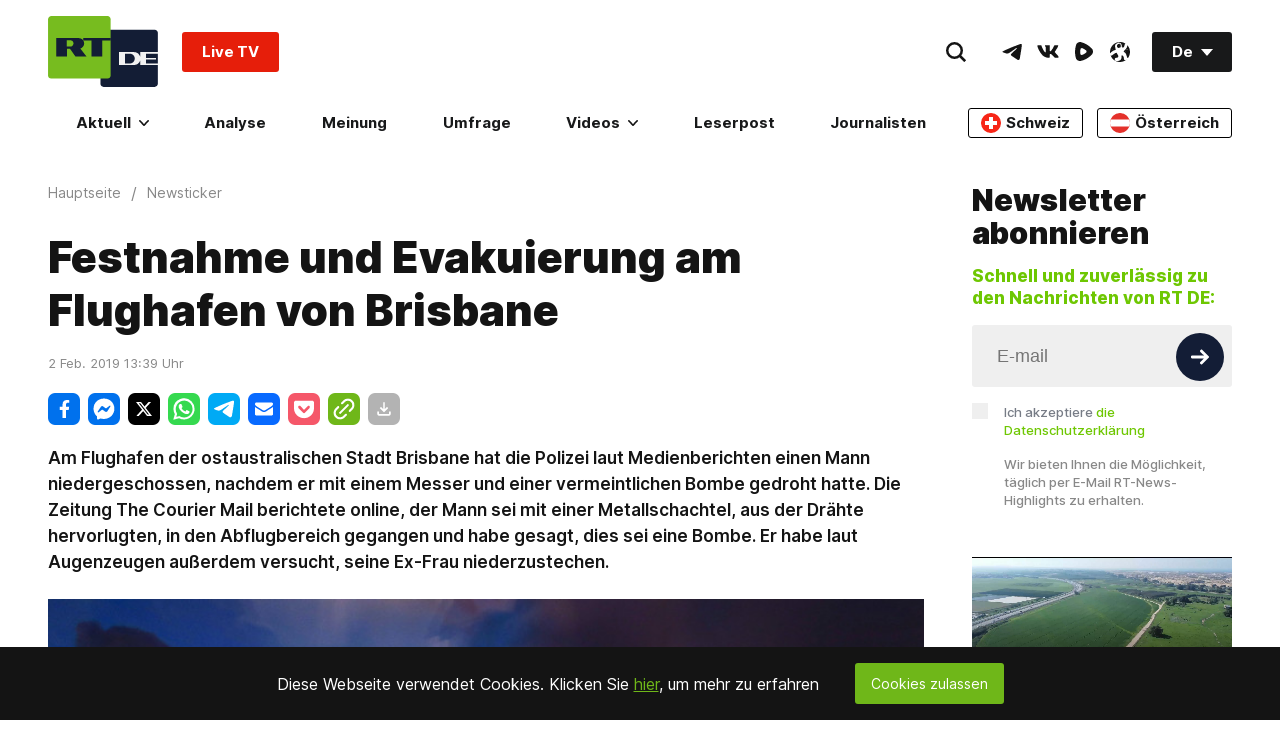

--- FILE ---
content_type: text/vtt
request_url: https://1a-1791.com/video/fwe2/06/s8/11/U/L/y/S/ULySz.fn8Si.vtt
body_size: 2522
content:
WEBVTT

00:00:00.000 --> 00:00:06.760
If Europe doesn't utter a word when the United States makes every abuse, every regime change,

00:00:06.880 --> 00:00:09.380
Europe went along with every abuse.

00:00:09.660 --> 00:00:17.820
And let's remember, we have just been complicit in a genocidal operation in Gaza.

00:00:18.340 --> 00:00:22.160
So this isn't theoretical about what's going to happen to Greenland.

00:00:22.560 --> 00:00:28.560
We had a genocide in Gaza before our eyes in the last year, which the United States

00:00:29.580 --> 00:00:36.180
armed, supported with military intelligence, and gave full diplomatic backing to.

00:00:36.620 --> 00:00:39.560
That's by the way both Biden and Trump.

00:00:40.300 --> 00:00:44.940
So we're in, and the Europeans couldn't utter a word.

00:00:45.580 --> 00:00:56.380
Interestingly, I was at the UN Security Council after the Israelis bombed Iran.

00:00:59.690 --> 00:01:07.930
All the Europeans said they made warnings to Iran. You better show restraint. Not one of them

00:01:08.510 --> 00:01:13.750
challenged Israel for having just banned Iran. I actually, ironically,

00:01:14.736 --> 00:01:22.790
had a little colloquy with the ambassador to Denmark because I went up to her after her

00:01:23.536 --> 00:01:25.410
rather shocking words.

00:01:26.010 --> 00:01:50.010
and said that how much I like Denmark and in a publication that I co-ed it every year the world happiness report Denmark's always at the top the happiest country in the world and she was very happy she smiled at me and then I said but wouldn't it be nice if you mentioned not Iran's restraint but that Israel just bombed Iran.

00:01:51.200 --> 00:01:55.560
she turned around and walked out without a word.

00:01:56.420 --> 00:01:59.660
That's the level of the reality.

00:02:00.040 --> 00:02:02.580
Same thing happened with the kidnapping of Maduro.

00:02:03.100 --> 00:02:05.360
All they could get out of their mouth was,

00:02:05.500 --> 00:02:06.780
well, he's a terrible person

00:02:06.780 --> 00:02:08.260
or he's an illegitimate president.

00:02:08.480 --> 00:02:11.880
No one could say a word about the United States

00:02:11.880 --> 00:02:15.500
brazenly violating the UN Charter and its implications.

00:02:16.080 --> 00:02:18.160
If Europe doesn't utter a word

00:02:20.380 --> 00:02:30.000
abuse, every regime change, every covert operation, every bombing, every complicity in Israel's crimes,

00:02:30.720 --> 00:02:37.820
then they turn around and are surprised about Denmark. It's a little sad.